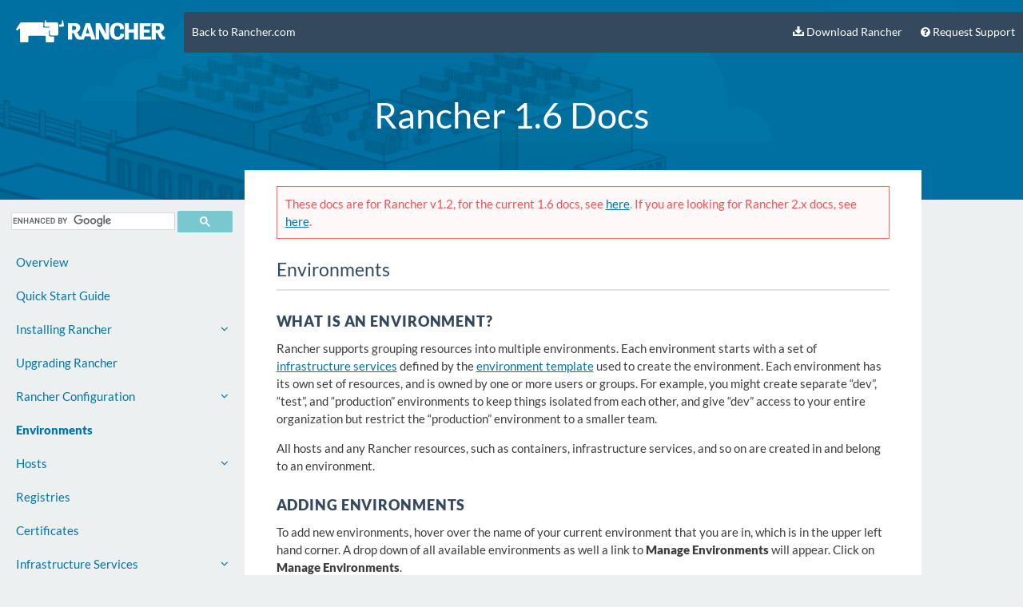

--- FILE ---
content_type: text/html
request_url: https://rancher.com/docs/rancher/v1.2/en/environments/
body_size: 25322
content:
<!DOCTYPE html>
<html lang="en">

<head>
    <meta charset="utf-8">
    <title>Rancher Docs:  Environments in Rancher</title>
    <meta name="viewport" content="width=device-width, initial-scale=1">
    <meta name="description" content="Documentation for Rancher">
    <link href="/docs/favicon.png" rel="shortcut icon" type="image/png" sizes="16x16">
    <link href="/docs/one-point-x/css/syntax.css?t=2023-06-29 16:47:11 -0500" rel="stylesheet">
    <link href="/docs/one-point-x/vendor/font-awesome/css/font-awesome.min.css?t=2023-06-29 16:47:11 -0500" rel="stylesheet">
    <link href="/docs/one-point-x/vendor/lato/lato.css?t=2023-06-29 16:47:11 -0500" rel="stylesheet">
    <link href="/docs/one-point-x/css/lacsso.css?t=2023-06-29 16:47:11 -0500" rel="stylesheet">
    <link href="/docs/one-point-x/css/slicknav.css?t=2023-06-29 16:47:11 -0500" rel="stylesheet">
    <link href="/docs/one-point-x/css/rancher-docs.css?t=2023-06-29 16:47:11 -0500" rel="stylesheet">

    <link rel="canonical" href="https://www.rancher.com/docs/rancher/v1.2/en/environments/"/>

    <meta name="twitter:card" content="summary_large_image" />
    <meta name="twitter:description" content="" />
    <meta name="twitter:title" content="Environments in Rancher" />
    <meta name="twitter:site" content="@Rancher_Labs" />
    <meta name="twitter:image" content="https://raw.githubusercontent.com/rancher/docs/master/static/docs/rancher-logo.svg" />

    <meta property="og:title" content="Environments in Rancher" />
    <meta property="og:description" content="" />
    <meta property="og:url" content="https://www.rancher.com/docs/rancher/v1.2/en/environments/" />
    <meta property="og:image" content="https://raw.githubusercontent.com/rancher/docs/master/static/docs/rancher-logo.svg" />

</head>

<body class="bg-default">
  <div class="row body">
    <header class="page-header">
      <div class="wrap clearfix">
        <nav role="navigation" id="js-responsive-nav" class="clearfix responsive-nav"><a class="nav-toggle"></a>
          <a class="nav-logo logo-caas btn bg-transparent"><img src="/docs/one-point-x/img/rancher-logo-nopadding.svg" class="img-responsive" alt="Rancher" data-pin-nopin="true"></a>
          <ul class="nav-main nav-list">
            <li><a href="https://www.rancher.com/">Back to Rancher.com</a></li>

            <ul class="nav navbar-nav pull-right">
              <li><a href="https://github.com/rancher/rancher#installation" id="rnchrdm-nav-download" title="Download Rancher" target="_blank"><img src="/docs/one-point-x/img/header-download.svg" alt="Download Rancher" height="12" width="14"> Download Rancher</a></li>
              <li><a href="https://www.rancher.com/support" id="rnchrdm-nav-reqsupport" title="Request Support"><i class="fa fa-question-circle" aria-hidden="true"></i>
 Request Support</a></li>
            </ul>
          </ul>
      </nav>
    </div>
    <h1>Rancher 1.6 Docs</h1>
  </header>
  <div class="clearfix"></div>
  <div class="wrap clearfix">
        <div class="col span-3 mt-0 mr-0 sidebar">
        <!--Start Google Search-->
              <div class="gcse-search" id="google-search"></div>
              <script>
              var match = window.location.pathname.match(/\/rancher\/([^\/]+)/);
              if (match) {
                  document.getElementById('google-search').setAttribute('data-defaultToRefinement', match[1]);
              }

              (function() {
                  var cx = '007896692384436596364:60akf3bfmxm';
                  var gcse = document.createElement('script');
                  gcse.type = 'text/javascript';
                  gcse.async = true;
                  gcse.src = 'https://cse.google.com/cse.js?cx=' + cx;
                  var s = document.getElementsByTagName('script')[0];
                  s.parentNode.insertBefore(gcse, s);
              })();
              </script>
              <!--End Google Search-->

<ul id="menu">
    <li><a href="/docs/rancher/v1.2/en/">Overview</a></li>
    <li><a href="/docs/rancher/v1.2/en/quick-start-guide/">Quick Start Guide</a></li>
    <li>
        <a href="#">Installing Rancher<i class="pull-right fa fa-angle-down"></i></a>
        <ul>
            <li><a href="/docs/rancher/v1.2/en/installing-rancher/installing-server/">Installing Rancher Server</a></li>
            <li><a href="/docs/rancher/v1.2/en/installing-rancher/installing-server/basic-ssl-config/">Basic SSL Configuration</a></li>
            <li><a href="/docs/rancher/v1.2/en/installing-rancher/installing-server/no-internet-access/">No Internet Access</a></li>
        </ul>
    </li>
    <li><a href="/docs/rancher/v1.2/en/upgrading/">Upgrading Rancher</a></li>
    <li>
         <a href="#">Rancher Configuration<i class="pull-right fa fa-angle-down"></i></a>
         <ul>
              <li><a href="/docs/rancher/v1.2/en/configuration/access-control/">Access Control</a></li>
              <li><a href="/docs/rancher/v1.2/en/configuration/accounts/">Accounts</a></li>
              <li>
                  <a href="#">Settings <i class="pull-right fa fa-angle-down"></i></a>
                  <ul>
                      <li><a href="/docs/rancher/v1.2/en/configuration/settings/#host-registration">Host-Registration</a></li>
                      <li><a href="/docs/rancher/v1.2/en/configuration/settings/#catalog">Catalog</a></li>
                  </ul>
              </li>
              <li><a href="/docs/rancher/v1.2/en/configuration/machine-drivers/">Machine Drivers</a></li>
          </ul>
    </li>
    <li><a href="/docs/rancher/v1.2/en/environments/">Environments</a></li>
    <li>
          <a href="#">Hosts<i class="pull-right fa fa-angle-down"></i></a>
          <ul>
             <li><a href="/docs/rancher/v1.2/en/hosts/">Getting Started with Hosts</a></li>
             <li><a href="/docs/rancher/v1.2/en/hosts/custom/">Adding Custom Hosts</a></li>
             <li><a href="/docs/rancher/v1.2/en/hosts/amazon/">Adding Amazon EC2 Hosts</a></li>
             <li><a href="/docs/rancher/v1.2/en/hosts/azure/">Adding Azure Hosts</a></li>
             <li><a href="/docs/rancher/v1.2/en/hosts/digitalocean/">Adding DigitalOcean Hosts</a></li>
             <li><a href="/docs/rancher/v1.2/en/hosts/exoscale/">Adding Exoscale Hosts</a></li>
             <li><a href="/docs/rancher/v1.2/en/hosts/packet/">Adding Packet Hosts</a></li>
             <li><a href="/docs/rancher/v1.2/en/hosts/rackspace/">Adding Rackspace Hosts</a></li>
             <li><a href="/docs/rancher/v1.2/en/hosts/other/">Adding Hosts from Other Cloud Providers</a></li>
          </ul>
    </li>
    <li><a href="/docs/rancher/v1.2/en/environments/registries/">Registries</a></li>
    <li><a href="/docs/rancher/v1.2/en/environments/certificates/">Certificates</a></li>
    <li>
          <a href="#">Infrastructure Services<i class="pull-right fa fa-angle-down"></i></a>
          <ul>
              <li><a href="/docs/rancher/v1.2/en/rancher-services/">Infrastructure Services</a></li>
              <li><a href="/docs/rancher/v1.2/en/rancher-services/networking">Networking</a></li>
              <li><a href="/docs/rancher/v1.2/en/rancher-services/load-balancer">Load Balancer</a></li>
              <li><a href="/docs/rancher/v1.2/en/rancher-services/dns-service/">DNS Service</a></li>
              <li><a href="/docs/rancher/v1.2/en/rancher-services/metadata-service/">Metadata Service</a></li>
              <li><a href="/docs/rancher/v1.2/en/rancher-services/storage-service/">Persistent Storage Service</a></li>
              <li><a href="/docs/rancher/v1.2/en/rancher-services/audit-log/">Audit Logging</a></li>
              <li><a href="/docs/rancher/v1.2/en/rancher-services/service-accounts/">Service Accounts</a></li>
           </ul>
    </li>
    <li>
          <a href="#">Cattle<i class="pull-right fa fa-angle-down"></i></a>
          <ul>
                <li><a href="/docs/rancher/v1.2/en/cattle/stacks">Stacks</a></li>
                <li><a href="/docs/rancher/v1.2/en/cattle/adding-services/">Services</a></li>
                <li><a href="/docs/rancher/v1.2/en/cattle/adding-load-balancers/">Load Balancers</a></li>
                <li><a href="/docs/rancher/v1.2/en/cattle/adding-external-services/">External Services</a></li>
                <li><a href="/docs/rancher/v1.2/en/cattle/adding-service-alias/">Service Alias</a></li>
                <li><a href="/docs/rancher/v1.2/en/cattle/health-checks/">Health Checks</a></li>
                <li><a href="/docs/rancher/v1.2/en/cattle/scheduling/">Scheduling Services</a></li>
                <li><a href="/docs/rancher/v1.2/en/cattle/upgrading/">Upgrading Services</a></li>
                <li><a href="/docs/rancher/v1.2/en/cattle/internal-dns-service/">Internal DNS Service in Cattle Environments</a></li>
                <li><a href="/docs/rancher/v1.2/en/cattle/external-dns-service/">External DNS Service</a></li>
                <li>
                    <a href="#">Rancher-Compose<i class="pull-right fa fa-angle-down"></i></a>
                    <ul>
                        <li><a href="/docs/rancher/v1.2/en/cattle/rancher-compose/">Rancher Compose</a></li>
                        <li><a href="/docs/rancher/v1.2/en/cattle/rancher-compose/commands/">Commands and Options</a></li>
                        <li><a href="/docs/rancher/v1.2/en/cattle/rancher-compose/environment-interpolation/">Environment Interpolation</a></li>
                        <li><a href="/docs/rancher/v1.2/en/cattle/rancher-compose/build/">Building with AWS S3</a></li>
                    </ul>
                </li>
                <li><a href="/docs/rancher/v1.2/en/cattle/labels/"> Labels in Cattle</a></li>
          </ul>
    </li>
    <li>
          <a href="#">Kubernetes<i class="pull-right fa fa-angle-down"></i></a>
          <ul>
              <li><a href="/docs/rancher/v1.2/en/kubernetes/">Kubernetes</a></li>
              <li><a href="/docs/rancher/v1.2/en/kubernetes/ingress/">Ingress Support</a></li>
              <li><a href="/docs/rancher/v1.2/en/kubernetes/k8s-internal-dns-service/">Internal DNS Service in Kubernetes Environments</a></li>
          </ul>
    </li>
    <li><a href="/docs/rancher/v1.2/en/mesos/">Mesos</a></li>
    <li><a href="/docs/rancher/v1.2/en/swarm/">Swarm</a></li>
    <li><a href="/docs/rancher/v1.2/en/native-docker/">Using Native Docker CLI</a></li>
        <li>
            <a href="#">Rancher Catalog<i class="pull-right fa fa-angle-down"></i></a>
            <ul>
                <li><a href="/docs/rancher/v1.2/en/catalog/">Catalog</a></li>
                <li><a href="/docs/rancher/v1.2/en/catalog/private-catalog/">Creating Private Catalogs</a></li>
            </ul>
        </li>
    <li><a href="#">Rancher CLI<i class="pull-right fa fa-angle-down"></i></a>
        <ul>
            <li><a href="/docs/rancher/v1.2/en/cli/">Rancher CLI</a></li>
            <li><a href="/docs/rancher/v1.2/en/cli/commands/">Commands and Options</a></li>
            <li><a href="/docs/rancher/v1.2/en/cli/environment-interpolation/">Environment Interpolation</a></li>
        </ul>
    </li>
    <li><a href="/docs/rancher/v1.2/en/api/v2-beta/">API Documentation</a></li>
    <li><a href="/docs/rancher/v1.2/en/contributing/">Contributing to Rancher</a></li>
    <li>
        <a href="#">FAQs<i class="pull-right fa fa-angle-down"></i></a>
        <ul>
            <li><a href="/docs/rancher/v1.2/en/faqs/server/">FAQs about Rancher Server</a></li>
            <li><a href="/docs/rancher/v1.2/en/faqs/agents/">FAQs about Rancher Agents/Hosts</a></li>
            <li><a href="/docs/rancher/v1.2/en/faqs/troubleshooting/">Troubleshooting FAQS</a></li>
        </ul>
    </li>
    <li>
        <a href="#">Docs Archive<i class="pull-right fa fa-angle-down"></i></a>
        <ul>
            <li><a href="/docs/rancher/v1.1/en/">Rancher v1.1</a></li>
            <li><a href="/docs/rancher/v1.0/en/">Rancher v1.0</a></li>
        </ul>
    </li>
</ul>

  </div>

  <div class="col span-8">
    <div class="content-container">
      <div class="banner bg-error p-10">
        These docs are for Rancher v1.2, for the current 1.6 docs,  see <a href="/docs/rancher/v1.6/en/">here</a>. If you are looking for Rancher 2.x docs, see <a href="/docs/rancher/v2.x/en/">here</a>.
      </div>

      <h2 id="environments">Environments</h2>
<hr />

<h3 id="what-is-an-environment">What is an Environment?</h3>

<p>Rancher supports grouping resources into multiple environments. Each environment starts with a set of <a href="/docs/rancher/v1.2/en/rancher-services/">infrastructure services</a> defined by the <a href="#what-is-an-environment-template">environment template</a> used to create the environment. Each environment has its own set of resources, and is owned by one or more users or groups. For example, you might create separate “dev”, “test”, and “production” environments to keep things isolated from each other, and give “dev” access to your entire organization but restrict the “production” environment to a smaller team.</p>

<p>All hosts and any Rancher resources, such as containers, infrastructure services, and so on are created in and belong to an environment.</p>

<h3 id="adding-environments">Adding Environments</h3>

<p>To add new environments, hover over the name of your current environment that you are in, which is in the upper left hand corner. A drop down of all available environments as well a link to <strong>Manage Environments</strong> will appear. Click on <strong>Manage Environments</strong>.</p>

<p>After navigating to the <strong>Environments</strong> page, you will see a list of environments and a list of environment templates. If you are an <a href="/docs/rancher/v1.2/en/configuration/accounts/#admin">admin</a> of Rancher, you will see a list of everyone’s environment, even if you are not invited to be a <a href="/docs/rancher/v1.2/en/environments/#membership-roles">part of</a> of that environment. For all users, all environment templates will be available.</p>

<p>Click on <strong>Add Environment</strong>. Each environment will have its own name and description. You will select which environment template to use. In each environment template, you will be able to see which infrastructure services are enabled in the template.</p>

<blockquote>
  <p><strong>Note:</strong> If you have not configured <a href="/docs/rancher/v1.2/en/configuration/access-control/">Access Control</a>, all environments will be available to anyone accessing Rancher. There will be no restriction of membership for any environments.</p>
</blockquote>

<p>There are two ways to add members to an environment. Provide the username and click on the <strong>+</strong> to add the name to the list of members. If the name is not on the list, then they will not be added to the environment. Alternatively, there is a dropdown button on the right side of the <strong>+</strong> button, which will show organizations/teams for certain authentication types.</p>

<p>For each member (i.e. individual, team, or organization), you can define the role to be either an <a href="#owners">owner</a>, <a href="#members">member</a>, <a href="#restricted">restricted user</a> or <a href="#read-only">read only user</a>. By default, they are added to the list as a member. You can change their role in the dropdown next to their name. As an owner, you can always change the list of members and their roles at any time, but only owners have the ability to change the membership and membership roles of the environment.</p>

<blockquote>
  <p><strong>Note:</strong> Only owners and admins will be able to see <a href="/docs/rancher/v1.2/en/rancher-services/">infrastructure services</a> of an environment.</p>
</blockquote>

<p>Click on <strong>Create</strong> and the environment will immediately be available to anyone on the member list. After the environment is created and hosts added, the infrastructure services enabled for the environment will begin to deploy.</p>

<h3 id="deactivating-and-deleting-environments">Deactivating and Deleting Environments</h3>

<p>After creating environments, owners might want to deactivate or delete the environment.</p>

<p>Deactivating an environment will remove the viewing ability from any members of the environment. All owners will still be able to view and activate the environment. You will not be able to change the membership of the environment until it’s been re-activated. Nothing will change with your services or infrastructure. Therefore, if you want to make any changes to your infrastructure services, you’ll need to make these changes before your environment is deactivated.</p>

<p>In order to delete an environment, you will need to first deactivate it. All registries, balancers and API keys created in the environment will be removed from Rancher. Any hosts created through the Rancher UI, which launches hosts using Docker Machine, will also be removed from the cloud provider by using Docker Machine. If you have added a host using the <a href="/docs/rancher/v1.2/en/hosts/custom/">custom</a> option, then the host will not be removed from the cloud provider.</p>

<h3 id="editing-members">Editing Members</h3>

<p>Only owners can change the membership to an environment. If an environment is in a deactivated state, owners can still edit the membership of it. In the <strong>Manage Environments</strong> page, they will be able to <strong>Edit</strong> the environment. In the edit page, they will be able to add additional members by finding their names and clicking on the <strong>+</strong> button or selecting a name from the dropdown menu.</p>

<p>If there are any members that you want to delete, click on the <strong>X</strong> next to their name in the list of members. Remember that if you delete an individual user, they could still have access to the environment if they are part of a team or organization that is a member of the environment.</p>

<p>Owners can also change the roles of anyone on the member list. Just select the role that you want for the particular user.</p>

<h3 id="membership-roles">Membership Roles</h3>

<h4 id="owners">Owners</h4>

<p>An owner of an environment has the ability to change the status or the membership of an environment. Within the membership list, the owner can also change the roles of other members of the environment.</p>

<p>Owners have the ability to change <a href="/docs/rancher/v1.2/en/rancher-services/">infrastructure services</a> of an environment through the <a href="/docs/rancher/v1.2/en/catalog">catalog</a>, as there is no method to edit environment templates. Environment templates are only used when creating an environment.</p>

<h4 id="members">Members</h4>

<p>A member of an environment can perform any actions in Rancher that do not affect the environment. They will not be able to add/remove members or change the membership roles of existing members or view any of the <a href="/docs/rancher/v1.2/en/rancher-services/">infrastructure services</a>.</p>

<h4 id="restricted">Restricted</h4>

<p>A restricted role of an environment is able to perform all actions related to stacks/services. For any container of a service, they can perform all actions, i.e. start, stop, delete, upgrade, clone, and edit. There is nothing restricted regarding actions related to stacks, services, and containers.</p>

<p>The restriction of their role is regarding <strong>Hosts</strong>. They are only able to view hosts of an environment and will not be able to add/edit/remove hosts in the environment.</p>

<blockquote>
  <p><strong>Note:</strong> Restricted users will not be able to add/remove host labels and will need to request a member/owner to make any changes to host labels.</p>
</blockquote>

<h4 id="read-only">Read Only</h4>

<p>A read only role of an environment is only able to view all resources in the environment. They can view hosts, stacks, services, containers, but they will be unable to perform any actions to create, edit, or remove them.</p>

<blockquote>
  <p><strong>Note:</strong> With this role, they will still be able to view logs of a container.</p>
</blockquote>

<h3 id="what-is-an-environment-template">What is an Environment Template</h3>

<p>An environment template allows users to define a different combination of infrastructure services to be deployed. The infrastructure services includes but not limited to container orchestration (i.e. cattle, <a href="/docs/rancher/v1.2/en/kubernetes/">kubernetes</a>, <a href="/docs/rancher/v1.2/en/mesos/">mesos</a>, <a href="/docs/rancher/v1.2/en/swarm/">swarm</a>), <a href="/docs/rancher/v1.2/en/rancher-services/networking/">networking</a>, rancher services (i.e <a href="/docs/rancher/v1.2/en/cattle/health-checks">healthcheck</a>, <a href="/docs/rancher/v1.2/en/rancher-services/dns-service/">dns</a>, <a href="/docs/rancher/v1.2/en/rancher-services/metadata-service/">metadata</a>, <a href="/docs/rancher/v1.2/en/cattle/scheduling/">scheduling</a>, service discovery and <a href="/docs/rancher/v1.2/en/rancher-services/storage-service/">storage</a>.</p>

<p>In Rancher, there are a set of default templates provided to leverage the various container orchestration options with the recommended infrastructure services. Some of these infrastructure services like our Rancher scheduler, will only be applicable to a cattle environment, but are required for other orchestration types as these services are used for launching other infrastructure services. Besides the default templates, you can create your own templates to choose what combination of infrastructure services that you would like to use in an environment. Only <a href="#owners">owners</a> or <a href="/docs/rancher/v1.2/en/configuration/access-control/#admin">admins</a> can view and manage these infrastructure resources in an environment.</p>

<p>We recommend setting up <a href="/docs/rancher/v1.2/en/configuration/access-control/">access control</a> before you share environments with users. By adding users to your environment, they will also have the ability to create services and manage resources.</p>

<blockquote>
  <p><strong>Note:</strong> Infrastructure resources cannot be shared across multiple environments. <a href="/docs/rancher/v1.2/en/environments/registries/">Registries</a>, <a href="/docs/rancher/v1.2/en/environments/certificates/">certificates</a> and <a href="/docs/rancher/v1.2/en/api/api-keys/">environment API keys</a> are also environment specific.</p>
</blockquote>

<h3 id="adding-environment-templates">Adding Environment Templates</h3>

<p>To add new environments, hover over the name of your current environment that you are in, which is in the upper left hand corner. A drop down of all available environments as well a link to <strong>Manage Environments</strong> will appear. Click on <strong>Manage Environments</strong>.</p>

<p>After navigating to the <strong>Environments</strong> page, you will see a list of environments and a list of environment templates. Click on <strong>Add Template</strong></p>

<p>Pick a <strong>Name</strong> and <strong>Description</strong> for the template. Select how you want to share your template. Templates can either be private (i.e. only visible to yourself) or public (i.e. visible to admins).</p>

<p><a href="/docs/rancher/v1.2/en/rancher-services/">Infrastructure services</a> include but not limited to selecting container orchestration, <a href="/docs/rancher/v1.2/en/rancher-services/storage-service/">storage</a>, and <a href="/docs/rancher/v1.2/en/rancher-services/networking">networking</a>. The default infrastructure services required to have a working environment are automatically enabled.</p>

<h3 id="editing--deleting-environment-templates">Editing &amp; Deleting Environment Templates</h3>

<p>After creating an environment template, you can edit which infrastructure services are enabled in the template. Even though environment templates can be changed, the existing environments based on the templates will not be updated to the new template. They will continue to have the original infrastructure services enabled in the environment.</p>

<p>At any time, you can delete the environment templates as they are only used when launching environments to indicate which infrastructure services should be launched. The templates are not directly tied to the environment so deleting them will not affect any environments.</p>


      <footer class="clearfix">
        <div class="copyright pull-left" >Copyright &copy; 2017  <a href="https://www.rancher.com">Rancher Labs</a>. All Rights Reserved.</div>
      </footer>
    </div>
  </div>
</div>

<!-- Start of Async HubSpot Analytics Code -->
<script type="text/javascript">
(function(d,s,i,r) {
if (d.getElementById(i)){return;}
var n=d.createElement(s),e=d.getElementsByTagName(s)[0];
n.id=i;n.src='//js.hs-analytics.net/analytics/'+(Math.ceil(new Date()/r)*r)+'/468859.js';
e.parentNode.insertBefore(n, e);
})(document,"script","hs-analytics",300000);
</script>
<!-- End of Async HubSpot Analytics Code -->

<script src="/docs/one-point-x/vendor/jquery.js?t=2023-06-29 16:47:11 -0500"></script>
<script src="/docs/one-point-x/js/jquery.slicknav.min.js?t=2023-06-29 16:47:11 -0500"></script>
<script src="/docs/one-point-x/js/rancher-docs.js?t=2023-06-29 16:47:11 -0500"></script>
</body>
</html>



--- FILE ---
content_type: text/css
request_url: https://rancher.com/docs/one-point-x/css/syntax.css?t=2023-06-29%2016:47:11%20-0500
body_size: 3797
content:
.highlight .c { color: #66767C; font-style: italic } /* Comment */
.highlight .err { color: #ffffff } /* Error */
.highlight .k { font-weight: bold } /* Keyword */
.highlight .o { font-weight: bold } /* Operator */
.highlight .cm { color: #999988; font-style: italic } /* Comment.Multiline */
.highlight .cp { color: #999999; font-weight: bold } /* Comment.Preproc */
.highlight .c1 { color: #999988; font-style: italic } /* Comment.Single */
.highlight .cs { color: #999999; font-weight: bold; font-style: italic } /* Comment.Special */
.highlight .gd { color: #000000; background-color: #ffdddd } /* Generic.Deleted */
.highlight .gd .x { color: #000000; background-color: #ffaaaa } /* Generic.Deleted.Specific */
.highlight .ge { font-style: italic } /* Generic.Emph */
.highlight .gr { color: #C0392B } /* Generic.Error */
.highlight .gh { color: #999999 } /* Generic.Heading */
.highlight .gi { color: #000000; background-color: #ddffdd } /* Generic.Inserted */
.highlight .gi .x { color: #000000; background-color: #aaffaa } /* Generic.Inserted.Specific */
.highlight .go { color: #888888 } /* Generic.Output */
.highlight .gp { color: #555555 } /* Generic.Prompt */
.highlight .gs { font-weight: bold } /* Generic.Strong */
.highlight .gu { color: #aaaaaa } /* Generic.Subheading */
.highlight .gt { color: #C0392B } /* Generic.Traceback */
.highlight .kc { font-weight: bold } /* Keyword.Constant */
.highlight .kd { font-weight: bold } /* Keyword.Declaration */
.highlight .kp { font-weight: bold } /* Keyword.Pseudo */
.highlight .kr { font-weight: bold } /* Keyword.Reserved */
.highlight .kt { color: #F15354; font-weight: bold } /* Keyword.Type */
.highlight .m { color: #0075A8 } /* Literal.Number */
.highlight .s { color: #EADF5A } /* Literal.String */
.highlight .na { color: #A5C63B } /* Name.Attribute */
.highlight .nb { color: #0086B3 } /* Name.Builtin */
.highlight .nc { color: #445588; font-weight: bold } /* Name.Class */
.highlight .no { color: #0075A8 } /* Name.Constant */
.highlight .ni { color: #800080 } /* Name.Entity */
.highlight .ne { color: #C0392B; font-weight: bold } /* Name.Exception */
.highlight .nf { color: #78C9CF; font-weight: bold } /* Name.Function */
.highlight .nn { color: #555555 } /* Name.Namespace */
.highlight .nt { color: #F15354 } /* Name.Tag */
.highlight .nv { color: #FFFFFF } /* Name.Variable */
.highlight .ow { font-weight: bold } /* Operator.Word */
.highlight .w { color: #bbbbbb } /* Text.Whitespace */
.highlight .mf { color: #0075A8 } /* Literal.Number.Float */
.highlight .mh { color: #0075A8 } /* Literal.Number.Hex */
.highlight .mi { color: #0075A8 } /* Literal.Number.Integer */
.highlight .mo { color: #0075A8 } /* Literal.Number.Oct */
.highlight .sb { color: #EADF5A } /* Literal.String.Backtick */
.highlight .sc { color: #EADF5A } /* Literal.String.Char */
.highlight .sd { color: #EADF5A } /* Literal.String.Doc */
.highlight .s2 { color: #EADF5A } /* Literal.String.Double */
.highlight .se { color: #EADF5A } /* Literal.String.Escape */
.highlight .sh { color: #EADF5A } /* Literal.String.Heredoc */
.highlight .si { color: #EADF5A } /* Literal.String.Interpol */
.highlight .sx { color: #EADF5A } /* Literal.String.Other */
.highlight .sr { color: #EADF5A } /* Literal.String.Regex */
.highlight .s1 { color: #EADF5A } /* Literal.String.Single */
.highlight .ss { color: #EADF5A } /* Literal.String.Symbol */
.highlight .bp { color: #999999 } /* Name.Builtin.Pseudo */
.highlight .vc { color: #FFFFFF } /* Name.Variable.Class */
.highlight .vg { color: #FFFFFF } /* Name.Variable.Global */
.highlight .vi { color: #FFFFFF } /* Name.Variable.Instance */
.highlight .il { color: #0075A8 } /* Literal.Number.Integer.Long */

.highlight .lineno { color: #ccc; display:inline-block; padding: 0 5px; border-right:1px solid #ccc; }
.highlight pre code { display: block; white-space: pre; overflow-x: auto; word-wrap: normal; }


--- FILE ---
content_type: text/css
request_url: https://rancher.com/docs/one-point-x/vendor/lato/lato.css?t=2023-06-29%2016:47:11%20-0500
body_size: 1772
content:
/* lato-300 - latin */
@font-face {
  font-family: 'Lato';
  font-style: normal;
  font-weight: 300;
  src: url('lato-v11-latin-300.eot'); /* IE9 Compat Modes */
  src: local('Lato Light'), local('Lato-Light'),
       url('lato-v11-latin-300.eot?#iefix') format('embedded-opentype'), /* IE6-IE8 */
       url('lato-v11-latin-300.woff2') format('woff2'), /* Super Modern Browsers */
       url('lato-v11-latin-300.woff') format('woff'), /* Modern Browsers */
       url('lato-v11-latin-300.ttf') format('truetype'), /* Safari, Android, iOS */
       url('lato-v11-latin-300.svg#Lato') format('svg'); /* Legacy iOS */
}
/* lato-regular - latin */
@font-face {
  font-family: 'Lato';
  font-style: normal;
  font-weight: 400;
  src: url('lato-v11-latin-regular.eot'); /* IE9 Compat Modes */
  src: local('Lato Regular'), local('Lato-Regular'),
       url('lato-v11-latin-regular.eot?#iefix') format('embedded-opentype'), /* IE6-IE8 */
       url('lato-v11-latin-regular.woff2') format('woff2'), /* Super Modern Browsers */
       url('lato-v11-latin-regular.woff') format('woff'), /* Modern Browsers */
       url('lato-v11-latin-regular.ttf') format('truetype'), /* Safari, Android, iOS */
       url('lato-v11-latin-regular.svg#Lato') format('svg'); /* Legacy iOS */
}
/* lato-900 - latin */
@font-face {
  font-family: 'Lato';
  font-style: normal;
  font-weight: 900;
  src: url('lato-v11-latin-900.eot'); /* IE9 Compat Modes */
  src: local('Lato Black'), local('Lato-Black'),
       url('lato-v11-latin-900.eot?#iefix') format('embedded-opentype'), /* IE6-IE8 */
       url('lato-v11-latin-900.woff2') format('woff2'), /* Super Modern Browsers */
       url('lato-v11-latin-900.woff') format('woff'), /* Modern Browsers */
       url('lato-v11-latin-900.ttf') format('truetype'), /* Safari, Android, iOS */
       url('lato-v11-latin-900.svg#Lato') format('svg'); /* Legacy iOS */
}


--- FILE ---
content_type: text/css
request_url: https://rancher.com/docs/one-point-x/css/lacsso.css?t=2023-06-29%2016:47:11%20-0500
body_size: 47347
content:
/* prompt-regular - latin */
@font-face {
  font-family: 'Prompt';
  font-style: normal;
  font-weight: 400;
  src: local("Prompt"), local("Prompt-Regular"), url(fonts/prompt-v1-latin-regular.woff2) format("woff2"), url(fonts/prompt-v1-latin-regular.woff) format("woff");
  /* Chrome 6+, Firefox 3.6+, IE 9+, Safari 5.1+ */ }

/* prompt-700 - latin */
@font-face {
  font-family: 'Prompt';
  font-style: normal;
  font-weight: 700;
  src: local("Prompt Bold"), local("Prompt-Bold"), url(fonts/prompt-v1-latin-700.woff2) format("woff2"), url(fonts/prompt-v1-latin-700.woff) format("woff");
  /* Chrome 6+, Firefox 3.6+, IE 9+, Safari 5.1+ */ }

/*! normalize.css v3.0.3 | MIT License | github.com/necolas/normalize.css */
/**
 * 1. Set default font family to sans-serif.
 * 2. Prevent iOS and IE text size adjust after device orientation change,
 *    without disabling user zoom.
 */
html {
  font-family: sans-serif;
  /* 1 */
  -ms-text-size-adjust: 100%;
  /* 2 */
  -webkit-text-size-adjust: 100%;
  /* 2 */ }

/**
 * Remove default margin.
 */
body {
  margin: 0; }

/* HTML5 display definitions
   ========================================================================== */
/**
 * Correct `block` display not defined for any HTML5 element in IE 8/9.
 * Correct `block` display not defined for `details` or `summary` in IE 10/11
 * and Firefox.
 * Correct `block` display not defined for `main` in IE 11.
 */
article,
aside,
details,
figcaption,
figure,
footer,
header,
hgroup,
main,
menu,
nav,
section,
summary {
  display: block; }

/**
 * 1. Correct `inline-block` display not defined in IE 8/9.
 * 2. Normalize vertical alignment of `progress` in Chrome, Firefox, and Opera.
 */
audio,
canvas,
progress,
video {
  display: inline-block;
  /* 1 */
  vertical-align: baseline;
  /* 2 */ }

/**
 * Prevent modern browsers from displaying `audio` without controls.
 * Remove excess height in iOS 5 devices.
 */
audio:not([controls]) {
  display: none;
  height: 0; }

/**
 * Address `[hidden]` styling not present in IE 8/9/10.
 * Hide the `template` element in IE 8/9/10/11, Safari, and Firefox < 22.
 */
[hidden],
template {
  display: none; }

/* Links
   ========================================================================== */
/**
 * Remove the gray background color from active links in IE 10.
 */
a {
  background-color: transparent; }

/**
 * Improve readability of focused elements when they are also in an
 * active/hover state.
 */
a:active,
a:hover {
  outline: 0; }

/* Text-level semantics
   ========================================================================== */
/**
 * Address styling not present in IE 8/9/10/11, Safari, and Chrome.
 */
abbr[title] {
  border-bottom: 1px dotted; }

/**
 * Address style set to `bolder` in Firefox 4+, Safari, and Chrome.
 */
b,
strong {
  font-weight: bold; }

/**
 * Address styling not present in Safari and Chrome.
 */
dfn {
  font-style: italic; }

/**
 * Address variable `h1` font-size and margin within `section` and `article`
 * contexts in Firefox 4+, Safari, and Chrome.
 */
h1 {
  font-size: 2em;
  margin: 0.67em 0; }

/**
 * Address styling not present in IE 8/9.
 */
mark {
  background: #ff0;
  color: #000; }

/**
 * Address inconsistent and variable font size in all browsers.
 */
small {
  font-size: 80%; }

/**
 * Prevent `sub` and `sup` affecting `line-height` in all browsers.
 */
sub,
sup {
  font-size: 75%;
  line-height: 0;
  position: relative;
  vertical-align: baseline; }

sup {
  top: -0.5em; }

sub {
  bottom: -0.25em; }

/* Embedded content
   ========================================================================== */
/**
 * Remove border when inside `a` element in IE 8/9/10.
 */
img {
  border: 0; }

/**
 * Correct overflow not hidden in IE 9/10/11.
 */
svg:not(:root) {
  overflow: hidden; }

/* Grouping content
   ========================================================================== */
/**
 * Address margin not present in IE 8/9 and Safari.
 */
figure {
  margin: 1em 40px; }

/**
 * Address differences between Firefox and other browsers.
 */
hr {
  box-sizing: content-box;
  height: 0; }

/**
 * Contain overflow in all browsers.
 */
pre {
  overflow: auto; }

/**
 * Address odd `em`-unit font size rendering in all browsers.
 */
code,
kbd,
pre,
samp {
  font-family: monospace, monospace;
  font-size: 1em; }

/* Forms
   ========================================================================== */
/**
 * Known limitation: by default, Chrome and Safari on OS X allow very limited
 * styling of `select`, unless a `border` property is set.
 */
/**
 * 1. Correct color not being inherited.
 *    Known issue: affects color of disabled elements.
 * 2. Correct font properties not being inherited.
 * 3. Address margins set differently in Firefox 4+, Safari, and Chrome.
 */
button,
input,
optgroup,
select,
textarea {
  color: inherit;
  /* 1 */
  font: inherit;
  /* 2 */
  margin: 0;
  /* 3 */ }

/**
 * Address `overflow` set to `hidden` in IE 8/9/10/11.
 */
button {
  overflow: visible; }

/**
 * Address inconsistent `text-transform` inheritance for `button` and `select`.
 * All other form control elements do not inherit `text-transform` values.
 * Correct `button` style inheritance in Firefox, IE 8/9/10/11, and Opera.
 * Correct `select` style inheritance in Firefox.
 */
button,
select {
  text-transform: none; }

/**
 * 1. Avoid the WebKit bug in Android 4.0.* where (2) destroys native `audio`
 *    and `video` controls.
 * 2. Correct inability to style clickable `input` types in iOS.
 * 3. Improve usability and consistency of cursor style between image-type
 *    `input` and others.
 */
button,
html input[type="button"],
input[type="reset"],
input[type="submit"] {
  -webkit-appearance: button;
  /* 2 */
  cursor: pointer;
  /* 3 */ }

/**
 * Re-set default cursor for disabled elements.
 */
button[disabled],
html input[disabled] {
  cursor: default; }

/**
 * Remove inner padding and border in Firefox 4+.
 */
button::-moz-focus-inner,
input::-moz-focus-inner {
  border: 0;
  padding: 0; }

/**
 * Address Firefox 4+ setting `line-height` on `input` using `!important` in
 * the UA stylesheet.
 */
input {
  line-height: normal; }

/**
 * It's recommended that you don't attempt to style these elements.
 * Firefox's implementation doesn't respect box-sizing, padding, or width.
 *
 * 1. Address box sizing set to `content-box` in IE 8/9/10.
 * 2. Remove excess padding in IE 8/9/10.
 */
input[type="checkbox"],
input[type="radio"] {
  box-sizing: border-box;
  /* 1 */
  padding: 0;
  /* 2 */ }

/**
 * Fix the cursor style for Chrome's increment/decrement buttons. For certain
 * `font-size` values of the `input`, it causes the cursor style of the
 * decrement button to change from `default` to `text`.
 */
input[type="number"]::-webkit-inner-spin-button,
input[type="number"]::-webkit-outer-spin-button {
  height: auto; }

/**
 * 1. Address `appearance` set to `searchfield` in Safari and Chrome.
 * 2. Address `box-sizing` set to `border-box` in Safari and Chrome.
 */
input[type="search"] {
  -webkit-appearance: textfield;
  /* 1 */
  box-sizing: content-box;
  /* 2 */ }

/**
 * Remove inner padding and search cancel button in Safari and Chrome on OS X.
 * Safari (but not Chrome) clips the cancel button when the search input has
 * padding (and `textfield` appearance).
 */
input[type="search"]::-webkit-search-cancel-button,
input[type="search"]::-webkit-search-decoration {
  -webkit-appearance: none; }

/**
 * Define consistent border, margin, and padding.
 */
fieldset {
  border: 1px solid #c0c0c0;
  margin: 0 2px;
  padding: 0.35em 0.625em 0.75em; }

/**
 * 1. Correct `color` not being inherited in IE 8/9/10/11.
 * 2. Remove padding so people aren't caught out if they zero out fieldsets.
 */
legend {
  border: 0;
  /* 1 */
  padding: 0;
  /* 2 */ }

/**
 * Remove default vertical scrollbar in IE 8/9/10/11.
 */
textarea {
  overflow: auto; }

/**
 * Don't inherit the `font-weight` (applied by a rule above).
 * NOTE: the default cannot safely be changed in Chrome and Safari on OS X.
 */
optgroup {
  font-weight: bold; }

/* Tables
   ========================================================================== */
/**
 * Remove most spacing between table cells.
 */
table {
  border-collapse: collapse;
  border-spacing: 0; }

td,
th {
  padding: 0; }

.dropdown-menu {
  z-index: 1; }
  .dropdown-menu li {
    padding: 5px 10px;
    cursor: pointer; }

.m-0 {
  margin: 0 !important; }

.m-5 {
  margin: 5px !important; }

.m-10 {
  margin: 10px !important; }

.m-15 {
  margin: 15px !important; }

.m-20 {
  margin: 20px !important; }

.m-25 {
  margin: 25px !important; }

.m-30 {
  margin: 30px !important; }

.m-35 {
  margin: 35px !important; }

.m-40 {
  margin: 40px !important; }

.m-45 {
  margin: 45px !important; }

.m-50 {
  margin: 50px !important; }

.mt-0 {
  margin-top: 0 !important; }

.mt-5 {
  margin-top: 5px !important; }

.mt-10 {
  margin-top: 10px !important; }

.mt-15 {
  margin-top: 15px !important; }

.mt-20 {
  margin-top: 20px !important; }

.mt-25 {
  margin-top: 25px !important; }

.mt-30 {
  margin-top: 30px !important; }

.mt-35 {
  margin-top: 35px !important; }

.mt-40 {
  margin-top: 40px !important; }

.mt-45 {
  margin-top: 45px !important; }

.mt-50 {
  margin-top: 50px !important; }

.mr-0 {
  margin-right: 0 !important; }

.mr-5 {
  margin-right: 5px !important; }

.mr-10 {
  margin-right: 10px !important; }

.mr-15 {
  margin-right: 15px !important; }

.mr-20 {
  margin-right: 20px !important; }

.mr-25 {
  margin-right: 25px !important; }

.mr-30 {
  margin-right: 30px !important; }

.mr-35 {
  margin-right: 35px !important; }

.mr-40 {
  margin-right: 40px !important; }

.mr-45 {
  margin-right: 45px !important; }

.mr-50 {
  margin-right: 50px !important; }

.ml-0 {
  margin-left: 0 !important; }

.ml-5 {
  margin-left: 5px !important; }

.ml-10 {
  margin-left: 10px !important; }

.ml-15 {
  margin-left: 15px !important; }

.ml-20 {
  margin-left: 20px !important; }

.ml-25 {
  margin-left: 25px !important; }

.ml-30 {
  margin-left: 30px !important; }

.ml-35 {
  margin-left: 35px !important; }

.ml-40 {
  margin-left: 40px !important; }

.ml-45 {
  margin-left: 45px !important; }

.ml-50 {
  margin-left: 50px !important; }

.mb-0 {
  margin-bottom: 0 !important; }

.mb-5 {
  margin-bottom: 5px !important; }

.mb-10 {
  margin-bottom: 10px !important; }

.mb-15 {
  margin-bottom: 15px !important; }

.mb-20 {
  margin-bottom: 20px !important; }

.mb-25 {
  margin-bottom: 25px !important; }

.mb-30 {
  margin-bottom: 30px !important; }

.mb-35 {
  margin-bottom: 35px !important; }

.mb-40 {
  margin-bottom: 40px !important; }

.mb-45 {
  margin-bottom: 45px !important; }

.mb-50 {
  margin-bottom: 50px !important; }

.p-0 {
  padding: 0 !important; }

.p-5 {
  padding: 5px !important; }

.p-10 {
  padding: 10px !important; }

.p-15 {
  padding: 15px !important; }

.p-20 {
  padding: 20px !important; }

.p-25 {
  padding: 25px !important; }

.p-30 {
  padding: 30px !important; }

.p-35 {
  padding: 35px !important; }

.p-40 {
  padding: 40px !important; }

.p-45 {
  padding: 45px !important; }

.p-50 {
  padding: 50px !important; }

.pt-0 {
  padding-top: 0 !important; }

.pt-5 {
  padding-top: 5px !important; }

.pt-10 {
  padding-top: 10px !important; }

.pt-15 {
  padding-top: 15px !important; }

.pt-20 {
  padding-top: 20px !important; }

.pt-25 {
  padding-top: 25px !important; }

.pt-30 {
  padding-top: 30px !important; }

.pt-35 {
  padding-top: 35px !important; }

.pt-40 {
  padding-top: 40px !important; }

.pt-45 {
  padding-top: 45px !important; }

.pt-50 {
  padding-top: 50px !important; }

.pb-0 {
  padding-bottom: 0 !important; }

.pb-5 {
  padding-bottom: 5px !important; }

.pb-10 {
  padding-bottom: 10px !important; }

.pb-15 {
  padding-bottom: 15px !important; }

.pb-20 {
  padding-bottom: 20px !important; }

.pb-25 {
  padding-bottom: 25px !important; }

.pb-30 {
  padding-bottom: 30px !important; }

.pb-35 {
  padding-bottom: 35px !important; }

.pb-40 {
  padding-bottom: 40px !important; }

.pb-45 {
  padding-bottom: 45px !important; }

.pb-50 {
  padding-bottom: 50px !important; }

.pl-0 {
  padding-left: 0 !important; }

.pl-5 {
  padding-left: 5px !important; }

.pl-10 {
  padding-left: 10px !important; }

.pl-15 {
  padding-left: 15px !important; }

.pl-20 {
  padding-left: 20px !important; }

.pl-25 {
  padding-left: 25px !important; }

.pl-30 {
  padding-left: 30px !important; }

.pl-35 {
  padding-left: 35px !important; }

.pl-40 {
  padding-left: 40px !important; }

.pl-45 {
  padding-left: 45px !important; }

.pl-50 {
  padding-left: 50px !important; }

.pr-0 {
  padding-right: 0 !important; }

.pr-5 {
  padding-right: 5px !important; }

.pr-10 {
  padding-right: 10px !important; }

.pr-15 {
  padding-right: 15px !important; }

.pr-20 {
  padding-right: 20px !important; }

.pr-25 {
  padding-right: 25px !important; }

.pr-30 {
  padding-right: 30px !important; }

.pr-35 {
  padding-right: 35px !important; }

.pr-40 {
  padding-right: 40px !important; }

.pr-45 {
  padding-right: 45px !important; }

.pr-50 {
  padding-right: 50px !important; }

.in-0 {
  text-indent: 0 !important; }

.in-5 {
  text-indent: 5px !important; }

.in-10 {
  text-indent: 10px !important; }

.in-15 {
  text-indent: 15px !important; }

.in-20 {
  text-indent: 20px !important; }

.in-25 {
  text-indent: 25px !important; }

.in-30 {
  text-indent: 30px !important; }

.in-35 {
  text-indent: 35px !important; }

.in-40 {
  text-indent: 40px !important; }

.in-45 {
  text-indent: 45px !important; }

.in-50 {
  text-indent: 50px !important; }

/**
 * Set up a decent box model on the root element
 */
html {
  box-sizing: border-box; }

/**
 * Make all elements from the DOM inherit from the parent box-sizing
 * Since `*` has a specificity of 0, it does not override the `html` value
 * making all elements inheriting from the root box-sizing value
 * See: https://css-tricks.com/inheriting-box-sizing-probably-slightly-better-best-practice/
 */
*, *::before, *::after {
  box-sizing: inherit; }

* {
  transition: ease-in-out all .1s; }

/**
 * Basic styles for links
 */
a {
  color: #0075A8; }
  a:hover, a:active, a:focus {
    color: #454545;
    text-decoration: underline; }

pre {
  background-color: #3d3d3d; }
  pre code {
    color: #ecf0f1; }

hr {
  border: 0;
  height: 0;
  border-top: 1px solid rgba(0, 0, 0, 0.1);
  border-bottom: 1px solid rgba(153, 163, 168, 0.3); }

.text-default {
  color: #0075A8; }

.text-disabled {
  color: #0075A8; }

.text-primary {
  color: #0075A8; }

.text-secondary {
  color: #34495E; }

.text-success {
  color: #27AE5F; }

.text-info {
  color: #78C9CF; }

.text-warning {
  color: #E67E22; }

.text-error {
  color: #F15354; }

.bg-default, .badge, .tabs ul.tab-header li a, .tooltip {
  background: #ecf0f1;
  background-color: #ecf0f1;
  color: #3d3d3d; }
  .bg-default a, .badge a, .tabs ul.tab-header li a a, .tooltip a {
    color: #0075A8;
    border-bottom: solid 2px #0075A8; }
    .bg-default a:before, .badge a:before, .tabs ul.tab-header li a a:before, .tooltip a:before {
      background: rgba(0, 117, 168, 0.2); }

.bg-disabled, input[type='text'].disabled,
input[type='password'].disabled,
input[type='number'].disabled,
textarea.disabled {
  background-color: #99a3a8;
  color: #3d3d3d; }

.bg-primary {
  background: #0075A8;
  background-color: #0075A8;
  color: white; }

.bg-secondary {
  background: #34495E;
  background-color: #34495E;
  color: white; }

.bg-success {
  background: #27AE5F;
  background-color: #27AE5F;
  color: white; }

.bg-info {
  background: #78C9CF;
  background-color: #78C9CF;
  color: #3d3d3d; }

.bg-warning {
  background: #E67E22;
  background-color: #E67E22;
  color: white; }

.bg-error {
  background: #F15354;
  background-color: #F15354;
  color: white; }

.bg-transparent {
  background-color: transparent; }

/**
 * Basic typography style for copy text
 */
body {
  color: #454545;
  font: normal 15px/1.5 "Prompt", "Helvetica Neue Light", "Helvetica Neue", "Helvetica", "Arial", sans-serif; }

h1,
h2,
h3,
h4,
h5,
h6 {
  color: #99a3a8;
  font-weight: normal; }

/**
 * Clear inner floats
 */
.clearfix::after {
  clear: both;
  content: '';
  display: table; }

/**
 * Main content containers
 * 1. Make the container full-width with a maximum width
 * 2. Center it in the viewport
 * 3. Leave some space on the edges, especially valuable on small screens
 */
.container {
  max-width: 1100px;
  /* 1 */
  margin-left: auto;
  /* 2 */
  margin-right: auto;
  /* 2 */
  padding-left: 20px;
  /* 3 */
  padding-right: 20px;
  /* 3 */
  width: 100%;
  /* 1 */ }

/**
 * Hide text while making it readable for screen readers
 * 1. Needed in WebKit-based browsers because of an implementation bug;
 *    See: https://code.google.com/p/chromium/issues/detail?id=457146
 */
.hide-text {
  overflow: hidden;
  padding: 0;
  /* 1 */
  text-indent: 101%;
  white-space: nowrap; }

/**
 * Hide element while making it readable for screen readers
 * Shamelessly borrowed from HTML5Boilerplate:
 * https://github.com/h5bp/html5-boilerplate/blob/master/src/css/main.css#L119-L133
 */
.visually-hidden {
  border: 0;
  clip: rect(0 0 0 0);
  height: 1px;
  margin: -1px;
  overflow: hidden;
  padding: 0;
  position: absolute;
  width: 1px; }

.text-small {
  font-size: .75em; }

.text-center {
  text-align: center; }

.text-left {
  text-align: left; }

.text-right {
  text-align: right; }

.hide {
  display: none !important; }

header {
  clear: both; }

/* SECTIONS */
.section {
  clear: both;
  padding: 0px;
  margin: 0px; }

/* COLUMN SETUP */
.col {
  display: block;
  float: left;
  margin: 1% 1.5% 1% 0; }
  .col:last-child {
    margin-right: 0; }

/* ROWS */
.row:before,
.row:after {
  content: "";
  display: table; }

.row:after {
  clear: both; }

/* COLUMNS */
.span-2-of-2 {
  width: 100%; }

.gutless .span-2-of-2 {
  margin-right: 0;
  width: 100%; }

.offset-2-of-2 {
  margin-left: 101.5%; }

.span-1-of-2 {
  width: 49.25%; }

.gutless .span-1-of-2 {
  margin-right: 0;
  width: 50%; }

.offset-1-of-2 {
  margin-left: 50.75%; }

.span-3-of-3 {
  width: 100%; }

.gutless .span-3-of-3 {
  margin-right: 0;
  width: 100%; }

.offset-3-of-3 {
  margin-left: 101.5%; }

.span-2-of-3 {
  width: 66.1666%; }

.gutless .span-2-of-3 {
  margin-right: 0;
  width: 66.6666%; }

.offset-2-of-3 {
  margin-left: 67.6666%; }

.span-1-of-3 {
  width: 32.3333%; }

.gutless .span-1-of-3 {
  margin-right: 0;
  width: 33.3333%; }

.offset-1-of-3 {
  margin-left: 33.8333%; }

.span-4-of-4 {
  width: 100%; }

.gutless .span-4-of-4 {
  margin-right: 0;
  width: 100%; }

.offset-4-of-4 {
  margin-left: 101.5%; }

.span-3-of-4 {
  width: 74.625%; }

.gutless .span-3-of-4 {
  margin-right: 0;
  width: 75%; }

.offset-3-of-4 {
  margin-left: 76.125%; }

.span-2-of-4 {
  width: 49.25%; }

.gutless .span-2-of-4 {
  margin-right: 0;
  width: 50%; }

.offset-2-of-4 {
  margin-left: 50.75%; }

.span-1-of-4 {
  width: 23.875%; }

.gutless .span-1-of-4 {
  margin-right: 0;
  width: 25%; }

.offset-1-of-4 {
  margin-left: 25.375%; }

.span-5-of-5 {
  width: 100%; }

.gutless .span-5-of-5 {
  margin-right: 0;
  width: 100%; }

.offset-5-of-5 {
  margin-left: 101.5%; }

.span-4-of-5 {
  width: 79.7%; }

.gutless .span-4-of-5 {
  margin-right: 0;
  width: 80%; }

.offset-4-of-5 {
  margin-left: 81.2%; }

.span-3-of-5 {
  width: 59.4%; }

.gutless .span-3-of-5 {
  margin-right: 0;
  width: 60%; }

.offset-3-of-5 {
  margin-left: 60.9%; }

.span-2-of-5 {
  width: 39.1%; }

.gutless .span-2-of-5 {
  margin-right: 0;
  width: 40%; }

.offset-2-of-5 {
  margin-left: 40.6%; }

.span-1-of-5 {
  width: 18.8%; }

.gutless .span-1-of-5 {
  margin-right: 0;
  width: 20%; }

.offset-1-of-5 {
  margin-left: 20.3%; }

.span-6-of-6 {
  width: 100%; }

.gutless .span-6-of-6 {
  margin-right: 0;
  width: 100%; }

.offset-6-of-6 {
  margin-left: 101.5%; }

.span-5-of-6 {
  width: 83.0833%; }

.gutless .span-5-of-6 {
  margin-right: 0;
  width: 83.3333%; }

.offset-5-of-6 {
  margin-left: 84.5833%; }

.span-4-of-6 {
  width: 66.1666%; }

.gutless .span-4-of-6 {
  margin-right: 0;
  width: 66.6666%; }

.offset-4-of-6 {
  margin-left: 67.6666%; }

.span-3-of-6 {
  width: 49.25%; }

.gutless .span-3-of-6 {
  margin-right: 0;
  width: 50%; }

.offset-3-of-6 {
  margin-left: 50.75%; }

.span-2-of-6 {
  width: 32.3333%; }

.gutless .span-2-of-6 {
  margin-right: 0;
  width: 33.3333%; }

.offset-2-of-6 {
  margin-left: 33.8333%; }

.span-1-of-6 {
  width: 15.4166%; }

.gutless .span-1-of-6 {
  margin-right: 0;
  width: 16.6666%; }

.offset-1-of-6 {
  margin-left: 16.9166%; }

.span-7-of-7 {
  width: 100%; }

.gutless .span-7-of-7 {
  margin-right: 0;
  width: 100%; }

.offset-7-of-7 {
  margin-left: 101.5%; }

.span-6-of-7 {
  width: 85.5%; }

.gutless .span-6-of-7 {
  margin-right: 0;
  width: 85.7142%; }

.offset-6-of-7 {
  margin-left: 87%; }

.span-5-of-7 {
  width: 71%; }

.gutless .span-5-of-7 {
  margin-right: 0;
  width: 71.4285%; }

.offset-5-of-7 {
  margin-left: 72.5%; }

.span-4-of-7 {
  width: 56.5%; }

.gutless .span-4-of-7 {
  margin-right: 0;
  width: 57.1428%; }

.offset-4-of-7 {
  margin-left: 57.9999%; }

.span-3-of-7 {
  width: 42%; }

.gutless .span-3-of-7 {
  margin-right: 0;
  width: 42.8571%; }

.offset-3-of-7 {
  margin-left: 43.5%; }

.span-2-of-7 {
  width: 27.5%; }

.gutless .span-2-of-7 {
  margin-right: 0;
  width: 28.5714%; }

.offset-2-of-7 {
  margin-left: 28.9999%; }

.span-1-of-7 {
  width: 13%; }

.gutless .span-1-of-7 {
  margin-right: 0;
  width: 14.2857%; }

.offset-1-of-7 {
  margin-left: 14.4999%; }

.span-8-of-8 {
  width: 100%; }

.gutless .span-8-of-8 {
  margin-right: 0;
  width: 100%; }

.offset-8-of-8 {
  margin-left: 101.5%; }

.span-7-of-8 {
  width: 87.3125%; }

.gutless .span-7-of-8 {
  margin-right: 0;
  width: 87.5%; }

.offset-7-of-8 {
  margin-left: 88.8125%; }

.span-6-of-8 {
  width: 74.625%; }

.gutless .span-6-of-8 {
  margin-right: 0;
  width: 75%; }

.offset-6-of-8 {
  margin-left: 76.125%; }

.span-5-of-8 {
  width: 61.9375%; }

.gutless .span-5-of-8 {
  margin-right: 0;
  width: 62.5%; }

.offset-5-of-8 {
  margin-left: 63.4375%; }

.span-4-of-8 {
  width: 49.25%; }

.gutless .span-4-of-8 {
  margin-right: 0;
  width: 50%; }

.offset-4-of-8 {
  margin-left: 50.75%; }

.span-3-of-8 {
  width: 36.5625%; }

.gutless .span-3-of-8 {
  margin-right: 0;
  width: 37.5%; }

.offset-3-of-8 {
  margin-left: 38.0625%; }

.span-2-of-8 {
  width: 23.875%; }

.gutless .span-2-of-8 {
  margin-right: 0;
  width: 25%; }

.offset-2-of-8 {
  margin-left: 25.375%; }

.span-1-of-8 {
  width: 11.1875%; }

.gutless .span-1-of-8 {
  margin-right: 0;
  width: 12.5%; }

.offset-1-of-8 {
  margin-left: 12.6875%; }

.span-9-of-9 {
  width: 100%; }

.gutless .span-9-of-9 {
  margin-right: 0;
  width: 100%; }

.offset-9-of-9 {
  margin-left: 101.5%; }

.span-8-of-9 {
  width: 88.7222%; }

.gutless .span-8-of-9 {
  margin-right: 0;
  width: 88.8888%; }

.offset-8-of-9 {
  margin-left: 90.2222%; }

.span-7-of-9 {
  width: 77.4444%; }

.gutless .span-7-of-9 {
  margin-right: 0;
  width: 77.7777%; }

.offset-7-of-9 {
  margin-left: 78.9444%; }

.span-6-of-9 {
  width: 66.1666%; }

.gutless .span-6-of-9 {
  margin-right: 0;
  width: 66.6666%; }

.offset-6-of-9 {
  margin-left: 67.6666%; }

.span-5-of-9 {
  width: 54.8888%; }

.gutless .span-5-of-9 {
  margin-right: 0;
  width: 55.5555%; }

.offset-5-of-9 {
  margin-left: 56.3888%; }

.span-4-of-9 {
  width: 43.6111%; }

.gutless .span-4-of-9 {
  margin-right: 0;
  width: 44.4444%; }

.offset-4-of-9 {
  margin-left: 45.1111%; }

.span-3-of-9 {
  width: 32.3333%; }

.gutless .span-3-of-9 {
  margin-right: 0;
  width: 33.3333%; }

.offset-3-of-9 {
  margin-left: 33.8333%; }

.span-2-of-9 {
  width: 21.0555%; }

.gutless .span-2-of-9 {
  margin-right: 0;
  width: 22.2222%; }

.offset-2-of-9 {
  margin-left: 22.5555%; }

.span-1-of-9 {
  width: 9.7777%; }

.gutless .span-1-of-9 {
  margin-right: 0;
  width: 11.1111%; }

.offset-1-of-9 {
  margin-left: 11.2777%; }

.span-10-of-10 {
  width: 100%; }

.gutless .span-10-of-10 {
  margin-right: 0;
  width: 100%; }

.offset-10-of-10 {
  margin-left: 101.5%; }

.span-9-of-10 {
  width: 89.85%; }

.gutless .span-9-of-10 {
  margin-right: 0;
  width: 90%; }

.offset-9-of-10 {
  margin-left: 91.35%; }

.span-8-of-10 {
  width: 79.7%; }

.gutless .span-8-of-10 {
  margin-right: 0;
  width: 80%; }

.offset-8-of-10 {
  margin-left: 81.2%; }

.span-7-of-10 {
  width: 69.55%; }

.gutless .span-7-of-10 {
  margin-right: 0;
  width: 70%; }

.offset-7-of-10 {
  margin-left: 71.05%; }

.span-6-of-10 {
  width: 59.4%; }

.gutless .span-6-of-10 {
  margin-right: 0;
  width: 60%; }

.offset-6-of-10 {
  margin-left: 60.9%; }

.span-5-of-10 {
  width: 49.25%; }

.gutless .span-5-of-10 {
  margin-right: 0;
  width: 50%; }

.offset-5-of-10 {
  margin-left: 50.75%; }

.span-4-of-10 {
  width: 39.1%; }

.gutless .span-4-of-10 {
  margin-right: 0;
  width: 40%; }

.offset-4-of-10 {
  margin-left: 40.6%; }

.span-3-of-10 {
  width: 28.95%; }

.gutless .span-3-of-10 {
  margin-right: 0;
  width: 30%; }

.offset-3-of-10 {
  margin-left: 30.45%; }

.span-2-of-10 {
  width: 18.8%; }

.gutless .span-2-of-10 {
  margin-right: 0;
  width: 20%; }

.offset-2-of-10 {
  margin-left: 20.3%; }

.span-1-of-10 {
  width: 8.65%; }

.gutless .span-1-of-10 {
  margin-right: 0;
  width: 10%; }

.offset-1-of-10 {
  margin-left: 10.15%; }

.span-11-of-11 {
  width: 100%; }

.gutless .span-11-of-11 {
  margin-right: 0;
  width: 100%; }

.offset-11-of-11 {
  margin-left: 101.5%; }

.span-10-of-11 {
  width: 90.7727%; }

.gutless .span-10-of-11 {
  margin-right: 0;
  width: 90.909%; }

.offset-10-of-11 {
  margin-left: 92.2727%; }

.span-9-of-11 {
  width: 81.5454%; }

.gutless .span-9-of-11 {
  margin-right: 0;
  width: 81.8181%; }

.offset-9-of-11 {
  margin-left: 83.0454%; }

.span-8-of-11 {
  width: 72.3181%; }

.gutless .span-8-of-11 {
  margin-right: 0;
  width: 72.7272%; }

.offset-8-of-11 {
  margin-left: 73.8181%; }

.span-7-of-11 {
  width: 63.0909%; }

.gutless .span-7-of-11 {
  margin-right: 0;
  width: 63.6363%; }

.offset-7-of-11 {
  margin-left: 64.5909%; }

.span-6-of-11 {
  width: 53.8636%; }

.gutless .span-6-of-11 {
  margin-right: 0;
  width: 54.5454%; }

.offset-6-of-11 {
  margin-left: 55.3636%; }

.span-5-of-11 {
  width: 44.6363%; }

.gutless .span-5-of-11 {
  margin-right: 0;
  width: 45.4545%; }

.offset-5-of-11 {
  margin-left: 46.1363%; }

.span-4-of-11 {
  width: 35.409%; }

.gutless .span-4-of-11 {
  margin-right: 0;
  width: 36.3636%; }

.offset-4-of-11 {
  margin-left: 36.909%; }

.span-3-of-11 {
  width: 26.1818%; }

.gutless .span-3-of-11 {
  margin-right: 0;
  width: 27.2727%; }

.offset-3-of-11 {
  margin-left: 27.6818%; }

.span-2-of-11 {
  width: 16.9545%; }

.gutless .span-2-of-11 {
  margin-right: 0;
  width: 18.1818%; }

.offset-2-of-11 {
  margin-left: 18.4545%; }

.span-1-of-11 {
  width: 7.7272%; }

.gutless .span-1-of-11 {
  margin-right: 0;
  width: 9.0909%; }

.offset-1-of-11 {
  margin-left: 9.2272%; }

.span-12 {
  width: 100%; }

.gutless .span-12 {
  margin-right: 0;
  width: 100%; }

.offset-12 {
  margin-left: 101.5%; }

.span-11 {
  width: 91.5416%; }

.gutless .span-11 {
  margin-right: 0;
  width: 91.6666%; }

.offset-11 {
  margin-left: 93.0416%; }

.span-10 {
  width: 83.0833%; }

.gutless .span-10 {
  margin-right: 0;
  width: 83.3333%; }

.offset-10 {
  margin-left: 84.5833%; }

.span-9 {
  width: 74.625%; }

.gutless .span-9 {
  margin-right: 0;
  width: 75%; }

.offset-9 {
  margin-left: 76.125%; }

.span-8 {
  width: 66.1666%; }

.gutless .span-8 {
  margin-right: 0;
  width: 66.6666%; }

.offset-8 {
  margin-left: 67.6666%; }

.span-7 {
  width: 57.7083%; }

.gutless .span-7 {
  margin-right: 0;
  width: 58.3333%; }

.offset-7 {
  margin-left: 59.2083%; }

.span-6 {
  width: 49.25%; }

.gutless .span-6 {
  margin-right: 0;
  width: 50%; }

.offset-6 {
  margin-left: 50.75%; }

.span-5 {
  width: 40.7916%; }

.gutless .span-5 {
  margin-right: 0;
  width: 41.6666%; }

.offset-5 {
  margin-left: 42.2916%; }

.span-4 {
  width: 32.3333%; }

.gutless .span-4 {
  margin-right: 0;
  width: 33.3333%; }

.offset-4 {
  margin-left: 33.8333%; }

.span-3 {
  width: 23.875%; }

.gutless .span-3 {
  margin-right: 0;
  width: 25%; }

.offset-3 {
  margin-left: 25.375%; }

.span-2 {
  width: 15.4166%; }

.gutless .span-2 {
  margin-right: 0;
  width: 16.6666%; }

.offset-2 {
  margin-left: 16.9166%; }

.span-1 {
  width: 6.9583%; }

.gutless .span-1 {
  margin-right: 0;
  width: 8.3333%; }

.offset-1 {
  margin-left: 8.4583%; }

@media only screen and (max-width: 768px) {
  .col {
    margin: 1% 0 1% 0%; }
  .span-12,
  .span-11,
  .span-10,
  .span-9,
  .span-8,
  .span-7,
  .span-6,
  .span-5,
  .span-4,
  .span-3,
  .span-2,
  .span-1,
  .gutless {
    width: 100%; }
  .gutless .span-12,
  .gutless .span-11,
  .gutless .span-10,
  .gutless .span-9,
  .gutless .span-8,
  .gutless .span-7,
  .gutless .span-6,
  .gutless .span-5,
  .gutless .span-4,
  .gutless .span-3,
  .gutless .span-2,
  .gutless .span-1,
  .gutless .gutless {
    width: 100%; }
  .col.offset-12:first-child,
  .offset-12,
  .col.offset-11:first-child,
  .offset-11,
  .col.offset-10:first-child,
  .offset-10,
  .col.offset-9:first-child,
  .offset-9,
  .col.offset-8:first-child,
  .offset-8, .col.offset-7:first-child,
  .offset-7,
  .col.offset-6:first-child,
  .offset-6, .col.offset-5:first-child,
  .offset-5,
  .col.offset-4:first-child,
  .offset-4,
  .col.offset-3:first-child,
  .offset-3,
  .col.offset-2:first-child,
  .offset-2,
  .col.offset-1:first-child,
  .offset-1 {
    margin-left: 0; } }

.alert {
  border: solid 2px #ecf0f1;
  padding: 40px; }
  .alert .alert-header {
    margin: 0; }

.modal-overlay {
  background-color: rgba(236, 240, 241, 0.75);
  min-height: 100%;
  min-width: 100%;
  position: absolute;
  top: 0;
  left: 0; }
  .modal-overlay.modal-closed {
    z-index: -10;
    opacity: 0; }
  .modal-overlay.modal-open {
    z-index: 10;
    opacity: 1;
    transition: opacity .25s ease-in-out; }
    .modal-overlay.modal-open .modal-container {
      max-height: 100%;
      transition: max-height .25s ease-in-out; }

large-modal.modal-container {
  width: calc(100% - 40px);
  max-width: 990px;
  margin: 0 auto; }

medium-modal.modal-container {
  width: calc(100% - 40px);
  max-width: 750px;
  margin: 0 auto; }

.modal-container {
  background-color: white;
  box-shadow: 0 0 15px rgba(153, 163, 168, 0.35);
  z-index: 15;
  max-height: 0;
  position: relative;
  padding: 20px 20px 0 20px;
  margin-bottom: 20px; }
  .modal-container.large-modal.modal-container {
    width: calc(100% - 40px);
    max-width: 990px;
    margin: 0 auto; }
  .modal-container.medium-modal.modal-container {
    width: calc(100% - 40px);
    max-width: 750px;
    margin: 0 auto; }
  .modal-container .modal-header {
    margin: 0;
    background-color: #ecf0f1;
    padding: 15px 30px; }
    .modal-container .modal-header .modal-title {
      display: inline-block;
      vertical-align: middle;
      margin: 0; }
    .modal-container .modal-header .close {
      display: inline-block;
      vertical-align: middle;
      float: right;
      margin-top: -5px;
      padding: 10px 0;
      color: #99a3a8; }
  .modal-container .modal-content {
    padding: 0 30px; }
  .modal-container .modal-footer {
    margin: 30px;
    padding-top: 15px;
    border-top: solid thin #ecf0f1; }

nav ul {
  border-radius: 2px;
  display: inline-block;
  padding: 0; }
  nav ul > li {
    list-style-type: none;
    display: inline-block; }
    nav ul > li > a {
      color: #3d3d3d;
      display: block;
      padding: 10px; }
      nav ul > li > a:hover {
        background-color: #99a3a8;
        text-decoration: none; }

.btn {
  display: inline-block;
  line-height: 1.25;
  text-align: center;
  white-space: nowrap;
  vertical-align: middle;
  cursor: pointer;
  -webkit-user-select: none;
  -moz-user-select: none;
  -ms-user-select: none;
  user-select: none;
  border: 0 solid transparent;
  padding: 10px 20px;
  border-radius: .25rem;
  letter-spacing: .5px;
  border-radius: 2px; }
  .btn.bg-transparent {
    color: #0075A8; }
  .btn:hover {
    text-decoration: none; }

.btn-group {
  position: relative;
  display: inline-block;
  vertical-align: middle; }
  .btn-group .btn {
    position: relative;
    display: inline-block;
    border-radius: 0;
    margin-left: -1px; }
    .btn-group .btn:first-child {
      border-radius: 3px 0 0 3px;
      margin-left: 0; }
    .btn-group .btn:last-child {
      border-radius: 0 3px 3px 0; }
  .btn-group.action-menu .btn {
    padding: 10px 15px;
    font-size: .75em; }

.dropdown-menu {
  list-style-type: none;
  margin: 0;
  padding: 20px;
  border: solid thin #ecf0f1;
  max-width: 250px;
  display: block; }
  .dropdown-menu.hidden {
    display: none; }
  .dropdown-menu li a {
    text-decoration: none;
    color: white; }
//banners
.banner {
  display: table;
  position: relative;
  transition: all 0.2s ease;
  margin: 15px 0;
  width: 100%; }
  .banner .banner-icon {
    display: table-cell;
    vertical-align: middle;
    width: 50px;
    text-align: center;
    background-color: rgba(0, 0, 0, 0.15); }
    .banner .banner-icon > .icon {
      width: 20px;
      font-size: 20px; }
  .banner .banner-message {
    display: table-cell;
    vertical-align: middle;
    padding-left: 15px; }

.banner.bg-info {
    background: #e9f6f7;
    border: solid 1px #8bd1d6;
    color: #34495E;
}
.banner.bg-warning {
    background: #fef9e8;
    border: solid 1px #f2ca27;
    color: #34495E;
}
.banner.bg-error {
    background: #fef8f8;
    border: solid 1px #f36b6b;
    color: #F15354;
}
.banner.bg-success {
    background: #eefbf4;
    border: solid 1px #34d075;
    color: #34495E;
}
.banner.bg-secondary {
    background: #eaeff3;
    border: solid 1px #3d566e;
    color: #34495E;
}
.badge {
  padding: 5px 10px;
  border-radius: 90px;
  font-size: .8em; }

.tag {
  padding: 5px 10px;
  border-radius: 2px;
  font-size: .9em; }

.dropup,
.dropdown {
  position: relative; }

.dropdown-toggle:focus {
  outline: 0; }

.dropdown-menu {
  position: absolute;
  top: 100%;
  left: 0;
  display: none;
  float: left;
  min-width: 160px;
  padding: 5px 0;
  margin: 2px 0 0;
  list-style: none;
  text-align: left;
  background-color: #ecf0f1;
  border: 1px solid #ecf0f1;
  border: 1px solid #ecf0f1;
  background-clip: padding-box; }
  .dropdown-menu > li > a {
    display: block;
    padding: 3px 20px;
    clear: both;
    font-weight: normal;
    color: #0075A8;
    white-space: nowrap; }

.dropdown-menu > li > a:hover, .dropdown-menu > li > a:focus {
  text-decoration: none;
  color: #0075A8;
  background-color: #0075A8; }

.dropdown-menu > .active > a, .dropdown-menu > .active > a:hover, .dropdown-menu > .active > a:focus {
  color: #34495E;
  text-decoration: none;
  outline: 0;
  background-color: #99a3a8; }

.dropdown-menu > .disabled > a, .dropdown-menu > .disabled > a:hover, .dropdown-menu > .disabled > a:focus {
  color: #99a3a8; }

.dropdown-menu > .disabled > a:hover, .dropdown-menu > .disabled > a:focus {
  text-decoration: none;
  background-color: transparent; }

table {
  position: relative; }
  table.fixed {
    table-layout: fixed;
    width: 100%; }
  table .fixed-header-actions {
    background: #7d8a91;
    min-height: 40px;
    width: 100%;
    z-index: 1; }
  table .fixed-header {
    z-index: 1; }
  table .container-actions {
    float: right; }
  table .container-select-all {
    margin-left: 12px;
    padding-top: 12px;
    width: 40px; }
  table .fixed-header-placeholder {
    visibility: hidden;
    padding: 0; }
  table tr th {
    padding: 10px;
    color: white;
    font-weight: normal;
    text-align: left; }
  table tr td {
    padding: 10px; }
  table thead tr {
    background-color: #99a3a8; }
  table tbody tr {
    border-bottom: solid thin #ecf0f1; }
    table tbody tr td {
      border: solid thin #ecf0f1; }
  table tbody.striped tr {
    border: none; }
    table tbody.striped tr td {
      border: none; }
    table tbody.striped tr:nth-child(even) {
      background-color: #ecf0f1; }
  table tbody.striped tr:hover {
    background-color: rgba(120, 201, 207, 0.15); }
  table.solid {
    background: #ecf0f1; }
    table.solid tbody tr:hover {
      background-color: rgba(120, 201, 207, 0.3); }
    table.solid tbody tr td {
      border: solid 2px white; }
      table.solid tbody tr td:hover {
        background-color: #78C9CF; }

.tabs {
  position: relative; }
  .tabs ul.tab-header {
    padding: 0;
    margin: 0; }
    .tabs ul.tab-header li {
      list-style-type: none;
      display: inline-block; }
      .tabs ul.tab-header li a {
        display: block;
        padding: 15px;
        margin-right: 5px;
        text-decoration: none; }
        .tabs ul.tab-header li a.active {
          background: #0075A8;
          background-color: #0075A8;
          color: white; }
  .tabs .tab-content {
    padding: 40px;
    border: solid 2px #ecf0f1; }

.tooltip {
  padding: 10px;
  position: relative; }
  .tooltip:after {
    content: "";
    position: absolute;
    bottom: -20px;
    left: calc(50% - 10px);
    border-style: solid;
    border-color: transparent;
    border-top-color: #ecf0f1;
    border-width: 10px; }
  .tooltip.bg-default:after, .tabs ul.tab-header li a.tooltip:after, .tooltip:after {
    border-top-color: #ecf0f1; }
  .tooltip.bg-disabled:after, input.tooltip[type='text'].disabled:after,
  input.tooltip[type='password'].disabled:after,
  input.tooltip[type='number'].disabled:after,
  textarea.tooltip.disabled:after {
    border-top-color: #99a3a8; }
  .tooltip.bg-primary:after {
    border-top-color: #0075A8; }
  .tooltip.bg-secondary:after {
    border-top-color: #34495E; }
  .tooltip.bg-success:after {
    border-top-color: #27AE5F; }
  .tooltip.bg-info:after {
    border-top-color: #78C9CF; }
  .tooltip.bg-warning:after {
    border-top-color: #F1C40F; }
  .tooltip.bg-error:after {
    border-top-color: #F15354; }

select {
  display: block;
  width: 100%;
  height: 50px;
  background-image: none;
  background-color: white;
  border: 1px solid #ecf0f1;
  font-size: 13px;
  line-height: 1.5;
  border-width: 2px;
  border-color: rgba(204, 209, 211, 0.5); }

form {
  display: block;
  position: relative; }

label {
  color: #99a3a8; }

input[type='checkbox'] {
  cursor: pointer; }

input[type='text'],
input[type='password'],
input[type='number'],
textarea {
  display: block;
  width: 100%;
  box-sizing: border-box;
  border-width: 0 0 3px 0;
  border-color: rgba(153, 163, 168, 0.2);
  border-radius: 0;
  background: rgba(236, 240, 241, 0.45);
  outline: none;
  padding: 15px 0 15px 10px;
  font-size: 15px;
  transition: all ease-in-out .3s; }
  input[type='text'].placeholder,
  input[type='password'].placeholder,
  input[type='number'].placeholder,
  textarea.placeholder {
    color: #99a3a8; }
  input[type='text']:-moz-placeholder,
  input[type='password']:-moz-placeholder,
  input[type='number']:-moz-placeholder,
  textarea:-moz-placeholder {
    color: #99a3a8; }
  input[type='text']::-moz-placeholder,
  input[type='password']::-moz-placeholder,
  input[type='number']::-moz-placeholder,
  textarea::-moz-placeholder {
    color: #99a3a8; }
  input[type='text']::-webkit-input-placeholder,
  input[type='password']::-webkit-input-placeholder,
  input[type='number']::-webkit-input-placeholder,
  textarea::-webkit-input-placeholder {
    color: #99a3a8; }
  input[type='text'].error,
  input[type='password'].error,
  input[type='number'].error,
  textarea.error {
    border-color: #F15354;
    background: rgba(241, 83, 84, 0.05); }
    input[type='text'].error.placeholder,
    input[type='password'].error.placeholder,
    input[type='number'].error.placeholder,
    textarea.error.placeholder {
      color: #F15354; }
    input[type='text'].error:-moz-placeholder,
    input[type='password'].error:-moz-placeholder,
    input[type='number'].error:-moz-placeholder,
    textarea.error:-moz-placeholder {
      color: #F15354; }
    input[type='text'].error::-moz-placeholder,
    input[type='password'].error::-moz-placeholder,
    input[type='number'].error::-moz-placeholder,
    textarea.error::-moz-placeholder {
      color: #F15354; }
    input[type='text'].error::-webkit-input-placeholder,
    input[type='password'].error::-webkit-input-placeholder,
    input[type='number'].error::-webkit-input-placeholder,
    textarea.error::-webkit-input-placeholder {
      color: #F15354; }
  input[type='text'].success,
  input[type='password'].success,
  input[type='number'].success,
  textarea.success {
    border-color: #27AE5F;
    background: rgba(39, 174, 95, 0.05); }
    input[type='text'].success.placeholder,
    input[type='password'].success.placeholder,
    input[type='number'].success.placeholder,
    textarea.success.placeholder {
      color: #27AE5F; }
    input[type='text'].success:-moz-placeholder,
    input[type='password'].success:-moz-placeholder,
    input[type='number'].success:-moz-placeholder,
    textarea.success:-moz-placeholder {
      color: #27AE5F; }
    input[type='text'].success::-moz-placeholder,
    input[type='password'].success::-moz-placeholder,
    input[type='number'].success::-moz-placeholder,
    textarea.success::-moz-placeholder {
      color: #27AE5F; }
    input[type='text'].success::-webkit-input-placeholder,
    input[type='password'].success::-webkit-input-placeholder,
    input[type='number'].success::-webkit-input-placeholder,
    textarea.success::-webkit-input-placeholder {
      color: #27AE5F; }
  input[type='text'].warning,
  input[type='password'].warning,
  input[type='number'].warning,
  textarea.warning {
    border-color: #E67E22;
    background: rgba(230, 126, 34, 0.05); }
    input[type='text'].warning.placeholder,
    input[type='password'].warning.placeholder,
    input[type='number'].warning.placeholder,
    textarea.warning.placeholder {
      color: #E67E22; }
    input[type='text'].warning:-moz-placeholder,
    input[type='password'].warning:-moz-placeholder,
    input[type='number'].warning:-moz-placeholder,
    textarea.warning:-moz-placeholder {
      color: #E67E22; }
    input[type='text'].warning::-moz-placeholder,
    input[type='password'].warning::-moz-placeholder,
    input[type='number'].warning::-moz-placeholder,
    textarea.warning::-moz-placeholder {
      color: #E67E22; }
    input[type='text'].warning::-webkit-input-placeholder,
    input[type='password'].warning::-webkit-input-placeholder,
    input[type='number'].warning::-webkit-input-placeholder,
    textarea.warning::-webkit-input-placeholder {
      color: #E67E22; }
  input[type='text']:hover,
  input[type='password']:hover,
  input[type='number']:hover,
  textarea:hover {
    border-color: #99a3a8;
    background: rgba(153, 163, 168, 0.2); }
    input[type='text']:hover.placeholder,
    input[type='password']:hover.placeholder,
    input[type='number']:hover.placeholder,
    textarea:hover.placeholder {
      color: #99a3a8; }
    input[type='text']:hover:-moz-placeholder,
    input[type='password']:hover:-moz-placeholder,
    input[type='number']:hover:-moz-placeholder,
    textarea:hover:-moz-placeholder {
      color: #99a3a8; }
    input[type='text']:hover::-moz-placeholder,
    input[type='password']:hover::-moz-placeholder,
    input[type='number']:hover::-moz-placeholder,
    textarea:hover::-moz-placeholder {
      color: #99a3a8; }
    input[type='text']:hover::-webkit-input-placeholder,
    input[type='password']:hover::-webkit-input-placeholder,
    input[type='number']:hover::-webkit-input-placeholder,
    textarea:hover::-webkit-input-placeholder {
      color: #99a3a8; }
  input[type='text'].disabled,
  input[type='password'].disabled,
  input[type='number'].disabled,
  textarea.disabled {
    border-color: #3d3d3d;
    cursor: not-allowed; }
    input[type='text'].disabled.placeholder,
    input[type='password'].disabled.placeholder,
    input[type='number'].disabled.placeholder,
    textarea.disabled.placeholder {
      color: #3d3d3d; }
    input[type='text'].disabled:-moz-placeholder,
    input[type='password'].disabled:-moz-placeholder,
    input[type='number'].disabled:-moz-placeholder,
    textarea.disabled:-moz-placeholder {
      color: #3d3d3d; }
    input[type='text'].disabled::-moz-placeholder,
    input[type='password'].disabled::-moz-placeholder,
    input[type='number'].disabled::-moz-placeholder,
    textarea.disabled::-moz-placeholder {
      color: #3d3d3d; }
    input[type='text'].disabled::-webkit-input-placeholder,
    input[type='password'].disabled::-webkit-input-placeholder,
    input[type='number'].disabled::-webkit-input-placeholder,
    textarea.disabled::-webkit-input-placeholder {
      color: #3d3d3d; }
  input[type='text']:focus,
  input[type='password']:focus,
  input[type='number']:focus,
  textarea:focus {
    background: rgba(120, 201, 207, 0.2);
    border-color: #78C9CF; }
    input[type='text']:focus.placeholder,
    input[type='password']:focus.placeholder,
    input[type='number']:focus.placeholder,
    textarea:focus.placeholder {
      color: #78C9CF; }
    input[type='text']:focus:-moz-placeholder,
    input[type='password']:focus:-moz-placeholder,
    input[type='number']:focus:-moz-placeholder,
    textarea:focus:-moz-placeholder {
      color: #78C9CF; }
    input[type='text']:focus::-moz-placeholder,
    input[type='password']:focus::-moz-placeholder,
    input[type='number']:focus::-moz-placeholder,
    textarea:focus::-moz-placeholder {
      color: #78C9CF; }
    input[type='text']:focus::-webkit-input-placeholder,
    input[type='password']:focus::-webkit-input-placeholder,
    input[type='number']:focus::-webkit-input-placeholder,
    textarea:focus::-webkit-input-placeholder {
      color: #78C9CF; }

.inline-form .inline-label {
  padding: 15px 0; }

.inline-form .btn {
  border-radius: 0;
  overflow: hidden;
  padding: 16px;
  position: relative; }
  .inline-form .btn:after {
    content: "";
    position: absolute;
    left: 0;
    right: 0;
    bottom: 0;
    height: 3px;
    background-color: rgba(0, 0, 0, 0.3); }

#grid .col {
  background-color: #ecf0f1;
  color: #99a3a8;
  padding: 10px;
  box-sizing: border-box;
  font-size: .75em; }

.fs1 .col {
  background-color: #ecf0f1;
  color: #99a3a8;
  text-align: center;
  padding: 20px; }
  .fs1 .col:hover {
    background-color: #0075A8;
    color: #34495E; }
  .fs1 .col .icon {
    font-size: 2em; }
  .fs1 .col .mls {
    display: block; }

.overlay-demo {
  background-color: rgba(236, 240, 241, 0.75);
  padding: 30px; }

form {
  border: solid 2px #ecf0f1;
  padding: 4.5%; }

.icon-stack {
  position: relative; }
  .icon-stack.checkbox {
    cursor: pointer; }
  .icon-stack .icon {
    position: absolute;
    top: 0;
    left: 0; }
  .icon-stack .icon-square {
    color: transparent;
    border: 1px solid black; }
  .icon-stack .icon-check {
    left: 2px;
    font-size: 13px;
    top: 2px;
    visibility: hidden; }
  .icon-stack.checked .icon-check {
    visibility: visible; }

/*# sourceMappingURL=lacsso.css.map */


--- FILE ---
content_type: text/css
request_url: https://rancher.com/docs/one-point-x/css/rancher-docs.css?t=2023-06-29%2016:47:11%20-0500
body_size: 9832
content:
header {
  background-image: url('/docs/one-point-x/img/homepage-jumbotron-bg.png');
  background-color: #0075A8;
  background-size: cover;
  min-height: 250px;
  padding-top: 1em;

}

.page-header h1 {
  color: white;
  text-align: center;
  font-size: 3em;
}

.logo {
  background-image: url('/docs/one-point-x/img/rancher-logo-nopadding.svg');
  background-size: 180px;
  background-position: center 15px;
  background-repeat: no-repeat;
  height: 100px;
}

h1, h2, h3, h4, h5, h6 {
  color: #34495E;
  margin-bottom: .5em;
  margin-top: 1.5em;

}

h3, h4, h5, h6 {
  text-transform: uppercase;
  font-weight: 900;
  letter-spacing: 0.05em;
}

h1, h2 {
  margin-top: 1em;
  margin-bottom: 0;
}

p {
  margin-top: 0;
  line-height: 1.5em;
}

a {
  border-bottom: 0!important;
}

img {
	max-width:100%;
	height: auto;
}

.gsc-search-box {
   background-color: transparent;
}

.content-container {
  background-color: white;
  padding: 20px 40px;
  margin-top: -50px;
  position: relative;
}

.content-container h1 {
  font-size: 1.5em;
}

body {
font-family: 'Lato', sans-serif;
}

.sidebar {
}

.banner.bg-info{
  border: solid 1px #78C9CF;
  background: rgba(120, 201, 207, 0.1);
  color: #78C9CF;
}

ol {
  counter-reset: li;
  margin: 20px 0;
  padding-left: 0;
}

ol > li {
    position: relative;
    margin: 0 0 25px 2em;
    padding: 4px 8px 4px 20px;
    list-style: none;
    background: #ECF0F1;
}
ol > li::before {
    content: counter(li);
    counter-increment: li;
    position: absolute;
    top: 0;
    left: -2em;
    bottom: 0;
    width: 2em;
    margin-right: 8px;
    padding: 4px;
    font-weight: bold;
    text-align: center;
    background: #BDC3C7;
    color: white;
}

.wrap {
  max-width: 1280px;
  min-width: 75%;
  margin-left: auto;
  margin-right: auto;
}

#menu {
  margin: 0;
  padding: 0;
  list-style-type: none;
}

#menu li {
  list-style-type: none;
}

#menu li a {
  text-decoration: none;
  border-bottom: none;
  padding: 10px 20px;
  border-radius: 3px;
  display: block;
  border-bottom: solid rgba(153, 163, 168, .25) 2px;
}

#menu li ul {
  padding: 0;
  margin-bottom: 10px;
  background-color: rgba(153, 163, 168, .25);
  border-left: solid 3px rgba(153, 163, 168, .5);
}

#menu li ul li ul {
  margin-left: -3px;
}

#menu li ul li ul li a i{
  margin: 0 10px 0 20px;
}

#menu li i.pull-right.fa.fa-angle-down {
  line-height: 22px;
}
/*MARKETING MENU*/
.page-header NAV {
    font-size: .9em;
    border-collapse: collapse;
    border-spacing: 0px;
    display: table;
    padding-left: 20px;
    padding-right: 20px;
}
.nav-main {
  background-color: #34495E;
  border-radius: 3px 0 0 3px;
  display: table-cell;
  padding: 0;
  width: 100%;
  vertical-align: middle;
}
.nav-main a {
  text-decoration: none;
  color: white;
}
.nav-main a:hover {
  background: none;
  color: rgba(255,255,255,.75);
}
.nav-logo {
  width: 230px;
}
/*NESTED SUBMENU*/
ul.nav.navbar-nav li ul.list-group-submenu {
    border-left: solid #0075a8 thick;
    padding: 12px;
}
ul.nav.navbar-nav li ul.list-group-submenu li ul{
border-left: solid rgba(0,0,0,.75) thick;
    padding-left: 40px;
    margin-left: -17px;
}
ul.nav.navbar-nav li ul.list-group-submenu li ul ul {
    padding: 0;
    margin: 0;
    border: none;
    margin-left: 27px;
}
ul.collapse {
    padding: 0;
}

.navbar-inverse .clearfix{
    background-color:#0075A8;
}

.sidebar-nav{
    background-color: #5c686f;
}

.navbar-inverse .navbar-nav > li > a.active {
    background: #5c686f;
    color: white;
}
ul.nav.navbar-nav li a.active:after {
    content: "";
    border: solid transparent;
    height: 0;
    width: 0;
    pointer-events: none;
    border-color: transparent;
    border-left-color: #5c686f;
    border-width: 10px;
    position: absolute;
    right: -20px;
    top: calc(50% - 10px);
}

ul.nav.navbar-nav .list-group-submenu li a.active:after {
display: none;
}

ul.collapse.in a.active {
  color: #0075A8;
}
.panel {
    margin-bottom: 0px;
    border: 0px;
    border-radius: 0px;
    -webkit-box-shadow:none;
    box-shadow:none;
}

/*slicknav*/
.slicknav_menu {
  display:none;
}

@media screen and (max-width: 768px) {
  #menu {
    display:none;
  }

  .logo {
    height: 45px;
  }

  .content-container {
    margin-top: 0;
  }

  .slicknav_menu {
    display: block;
  }
}

#menu ul {
  display: none;
}

#menu li.active > ul {
  display: block;
}

#menu li.active > ul {
  margin-left: 25px;
}

#menu li.active > a > i {
    -ms-transform: rotate(180deg);
    -webkit-transform: rotate(180deg);
    transform: rotate(180deg);
}

#menu a.active {
  font-weight: bold;
}

/*search results*/
.cse .gsc-control-cse, .gsc-control-cse {
  background-color: transparent!important;
  border: 0!important;
  padding-right: 0;
}

form.gsc-search-box {
  padding: 0!important;
  border: 0!important;
  margin-bottom: 0!important;
}

#___gcse_0 > * {
  border: 0!important
}

table.gsc-search-box tr td {
  padding: 0!important;
}

table.gsc-search-box tbody tr {
  border: 0!important;
}

pre {
  border-radius: 4px;
}

pre code {
    display: block;
    padding: 9.5px;
    font-size: 13px;
    line-height: 1.42857143;
    color: #ECF0F1;
    word-break: break-all;
    word-wrap: break-word;
    background-color: #334851;
    border: 1px solid #0A141A;
}
.language-bash pre code{
    padding: 9.5px;
    font-size: 13px;
    line-height: 1.42857143;
    word-break: break-all;
    word-wrap: break-word;
    border-radius: 4px;
    border: black;
    background-color: #2B2B2B;
    color: #ECF0F1;
}
.language-sh pre code{
    padding: 9.5px;
    margin: 0 0 10px;
    font-size: 13px;
    line-height: 1.42857143;
    word-break: break-all;
    word-wrap: break-word;
    border-radius: 4px;
    border: black;
    background-color: black;
    color: white;
}


code {
  padding: 2px 5px;
  word-wrap:break-word;
  border-radius: 3px;
  color: #444;
  background-color: #ddd;
}

/*TABLES*/
table {
  background: white;
  width: 100%;
  border-collapse: collapse;
  word-wrap:break-word;
}

tbody {
  font-size: .75em;
}

th a {
  color: #ecf0f1;
  border-bottom: solid 2px;
}
td,
th {
  padding: 10px;
  text-align: left;
}

td {
  border: 1px solid #99a3a8;
}

th {
  border-right: 1px dotted rgba(255, 255, 255, 0.15);
  border-bottom: 1px dotted rgba(255, 255, 255, 0.15);
}

tr:nth-child(even) {
  background: #ecf0f1;
}
td code {
  background: rgba(0,0,0,.05);
}

.gsc-search-box td, .gsc-results-wrapper-overlay td {
  border-color: transparent;
}

.gsc-table-result td {
  border-bottom: solid 2px #ecf0f1;
  padding-bottom: 30px;
}
.gsc-search-box td, .gsc-above-wrapper-area-container td {
  padding: 0;

}
.cse .gsc-search-button input.gsc-search-button-v2, input.gsc-search-button-v2 {
  width: auto!important;
  height: auto!important;
  margin-top: 3px !important;
  padding: 5px 20px !important;
  border-radius: 0 !important;
}

.gsc-above-wrapper-area .gsc-selected-option-container {
    min-width: 100px;
}

.gsc-results-wrapper-overlay {
    -webkit-box-shadow: 0 0 0 transparent!important;
    -moz-box-shadow: 0 0 0 transparent!important;
    -ms-box-shadow: 0 0 0 transparent!important;
    -o-box-shadow: 0 0 0 transparent!important;
    box-shadow: 0 0 0 transparent!important;
}
.gsc-modal-background-image {
  background-color: rgba(153,163,168,.75)!important;
}

/*BLOCKQUOTES*/
blockquote {
  border-left: solid thick #0075a8;
  padding: 1% 5%;
  position: relative;
  background: rgba(236, 240, 241, .5);
  margin-left: 0;
  margin-right: 0;
}
blockquote:before {
  content: "";
  border: solid transparent;
  content: " ";
  height: 0;
  width: 0;
  position: absolute;
  pointer-events: none;
  border-color: transparent;
  border-left-color: #0075a8;
  border-width: 8px;
  position: absolute;
  left: 0;
  top: calc(50% - 8px);
}
blockquote strong:first-child{
  display: block;
  text-transform: uppercase;
  margin-bottom: 10px;
  color: #5c686f;
}

/*ACTIONS*/
#other-actions p:first-child {
    margin: 0;
}
.action > span {
    display: block;
}
.action .header {
    color: #0075a8;
    font-weight: bold;
    text-transform: uppercase;
    background-color: #99c8dc;
    float: left;
    width: 100%;
    line-height: 48px;
    padding-left: 10px;
}
.action .header > *{
    display: inline-block;
    vertical-align: middle;
}

.action .header .headerright {
    float: right;
    background: #66accb;
    color: white;
    padding: 13px 10px;
    text-transform: none;
        line-height: normal;
}

.action .header .headerright code {
    color: white;
    background: #3391b9;
    margin-left: 10px;
    padding: 8px;
    font-weight: normal;
    text-transform: none;
}

.action{
    border: solid thin #efefef;
    background: white;
    display: block;
    margin: 10px 0;
}
.action-contents{
    padding:20px;
    border: solid thin #efefef;
    background: white;
    clear: both;
}
.action-contents th {
    background: #66767c;
    }
.input, .output{
    background-color: #e5f1f6;
    padding: 10px 0;
    display: block;
    width: 100%;
}

.input strong, .output strong {
    padding: 10px;
    background: #99c8dc;
    position: relative;
    margin-right: 15px;
}

.input strong:before,.output strong:before {
  content: "";
  border: solid transparent;
  content: " ";
  height: 0;
  width: 0;
  position: absolute;
  pointer-events: none;
  border-color: transparent;
  border-left-color: #99c8dc;
  border-width: 8px;
  position: absolute;
  right: -15px;
  top: calc(50% - 8px);
}

footer {
  background: #dee1e3;
  color: #99a3a8;
  padding: 10px;
  position: absolute;
  right: 0;
  left: 0;
}

.copyright {
  padding: 10px 0;
}

.header-anchor {
  padding-left: 10px;
}

#google-search * {
  transition: none !important;
}

/*marketing footer*/
.list-inline {
  padding-left: 0;
  list-style: none;
}

.list-inline > li {
  display: inline-block;
  padding-left: 5px;
  padding-right: 5px;
}

.list-inline > li > a > img {
  height: 22px;
}


--- FILE ---
content_type: image/svg+xml
request_url: https://rancher.com/docs/one-point-x/img/header-download.svg
body_size: 745
content:
<svg id="Layer_1" data-name="Layer 1" xmlns="http://www.w3.org/2000/svg" viewBox="0 0 16.51 14"><defs><style>.cls-1{fill:#fff;}</style></defs><title>fordocs</title><g id="AJ2s2o.tif"><path class="cls-1" d="M2.53,11.44H14c0-.15,0-0.29,0-0.43,0-.95,0-1.9,0-2.85,0-.47,0-0.51.53-0.51s1.05,0,1.58,0a0.33,0.33,0,0,1,.41.38q0,2.79,0,5.57a0.34,0.34,0,0,1-.38.39H0.62C0,14,0,14,0,13.37c0-1.74,0-3.48,0-5.22a0.41,0.41,0,0,1,.5-0.5c0.5,0,1,0,1.5,0s0.53,0,.53.52c0,0.94,0,1.87,0,2.81C2.53,11.12,2.53,11.26,2.53,11.44Z"/><path class="cls-1" d="M6.35,5.1c0-.94,0-1.84,0-2.73,0-.55,0-1.11,0-1.66A0.64,0.64,0,0,1,7,0c0.8,0,1.61,0,2.41,0a0.64,0.64,0,0,1,.7.72c0,1.29,0,2.58,0,3.88,0,0.14,0,.29,0,0.48l0.43,0c0.7,0,1.4,0,2.1,0a0.9,0.9,0,0,1,.58.36,0.54,0.54,0,0,1-.14.71L8.73,10.58a0.61,0.61,0,0,1-1,0L3.4,6.21A0.62,0.62,0,0,1,3.22,5.5,0.6,0.6,0,0,1,3.84,5.1H6.35Z"/></g></svg>